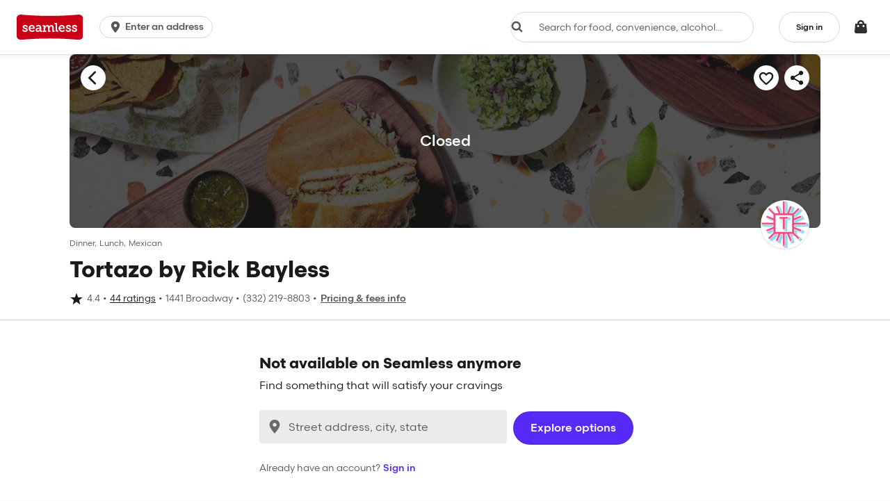

--- FILE ---
content_type: text/html
request_url: https://tzm.px-cloud.net/ns?c=c9074720-f6bb-11f0-98a8-3397935a9408
body_size: 172
content:
FdruNyn9No-Z8U81vUZjFP2t6aaiKV994RVHuXL5zvRzpdM5IdFMlgSV7rWe6z8ulc_oYxkWM4k_IZNYdouJBQNuzeRfQnRX82EBx4PWBePsnxMgShGCMGjB3fJWCW5yPKHKHTE_3ODFDQ8FhXG2r2-7xo5tiumh_iFZzKCK_w1E

--- FILE ---
content_type: text/plain;charset=UTF-8
request_url: https://prod.accdab.net/beacon/gt?c=_hGe06-L2luUl0FUPzoasLZ4o3o
body_size: -120
content:
tE9iuhX-ZaFXWWjQ0uuv-RW1NeQEHh46DV9qORY

--- FILE ---
content_type: text/javascript
request_url: https://assets.seamless.com/seamless-config--satwfcxqnbvnjejmjlvda.js
body_size: 9077
content:
window['ghsConfiguration'] = {"pxCookieName":"_px2","pxCookieHeaderToJJ":"perimeter-x","pxBlockRequestIdHeader":"c7617800-1f83-11e7-aee6-4bc8eed8c64b","braze":{"options":{"noCookies":true,"doNotLoadFontAwesome":true,"baseUrl":"https://sdk.iad-01.braze.com/","enableLogging":false,"minimumIntervalBetweenTriggerActionsInSeconds":60,"sessionTimeoutInSeconds":1800},"cdnUrl":"//assets.grubhub.com/libs/braze/5.3/braze.min.js","appId":"4fc2d6e8-f42a-4293-99f1-130fe2c8cabc"},"contentful":{"fadeTime":300,"hiddenEntriesKey":"gcm-hidden-entries","spaceId":"xb9bg8gz5y0c","noResultsBanner":"QqPrHlJBqmGSGYE6ccAiw","notifyWhenCateringAvailable":"1hndiwQH1Cuuu2meSuMcWY","notifyWhenAvailable":"16UPSDunnIQq6UiSiS6KkE","recommendRestaurantForm":"44Awi6562sayU0qsmiK82a","recommendCateringRestaurantForm":"4UtQGdIcBWw8gA88SWG0qY","dynamicThreePointInfoGraph":"594miFNqKm2UROe2KIo05u","browseHeaderPlacementId":"browse-header-placement","browseTextGetTheAppCTAPlacementId":"browseTextGetTheAppCTA","browseGetGiftCards":"5jRxkA3eUDVk2sJO6vx4lP","browseBlitzBanner":"1fMsWVDESr5r94qVWlHmrS","homepagePrettyHowTo":"1QwoiAHdFCuwY6wia46iu8","homepagePrettyValueProps":"3njbntu1QA0YMKu2wMCcI8","homepagePrettyAbout":"3m03oqYLbauS8uo46ASGU6","homepageRestaurantOwners":"1owekTHLHFluWKrLTbVx9P","homepageContainer":"6TV6hwLoCT6ChqBAuc1Qp5","thankYouPageContainer":"4hiVrCygMt5DUFLP0pib7W","sevOneNotification":"4c62VAZVL5HSSzvcbsgZvB","changeDonationCopy":"6touvRz0ru8iCE00qqQmq6","loggedoutHomepageContainer":"WbQBEUCj3jrmWaRqovxhR","loggedoutHomepageContainerRedesign":"58VIOTyRwxxqR4SJjpjgtR","referAFriendHowTo":"1lDGNj10hgTejaFMMO7vfV","referAFriendLegalTerms":"19BmZ1o0jRdgAGDCENcTqt","browseTextGetTheAppCTA":"5a0C7SAEmE8fkSK0daGCt2","browsePageFixedBaseImfExperiment":"1yURSTBW62YI87K3ywYDJt","rtpHowToBlock":"2dgpfzJDtbDIMrMj1J1hXJ","rtpSaveBlock":"65ErZmLIq4NrdcMBau9EoN","subscriptionUpsell":"564sqWSJUaMd9HEsbE6qFG","instacartPromoInfo":"6bQU5DGAGUuHfdjVOEXoQk","addOnContentfulID":"7dL0NPOvRf0gMv0K7X4hBW","apiUrl":"https://cdn.contentful.com","accessToken":"7aec033eaa7341f6fd966d03165b52c14aff9101453d1fd1e1ceff11e968fa93","corporateSignupPageSidebar":"6JbdVUVLSDGHqj7RlUNEC5","partnershipsPageTexts":"42fipWgEyazSeQ9f9GBJiP","newAPGHPlusMemberFirstCard":"79WFYJbSeiyipYIDJCZDC6","APGHPlusMemberFirstCard":"9FpihsDDz6I9xilSGx4Wa","nonAPGHPlusMemberFirstCard":"2P22fbWjAYxg5HfsS8x9n4","nonSubscriberFirstCard":"7oNaU20bvArdtl1YJc1dIC","promotionalFirstCard":"46n1zv5pSvuuuegocVqBPm","subcriptionCelebrationModal":"2vgXsIKzrZz71Cxu72zIsi"},"orderTrackingPollingInterval":20000,"haveCuisineImage":["african","alcohol","american","asian","bagels","bakery","bbq","breakfast sandwich","breakfast","buffalo wings","burgers","burrito","cajun","cake","calzones","cantonese","cheesesteaks","chicken","chili","chinese","coffee and tea","cookies","crepes","cuban","deli","dessert","dim sum","diner","eclectic","ethiopian","filipino","fine dining","fish","french","fresh fruits","fried chicken","greek","grill","grocery items","gyro","halal","healthy","hot dogs","ice cream","indian","irish","italian","japanese","korean","kosher style","late night","latin american","lebanese","mediterranean","mexican","middle eastern","nachos","new american","noodles","organic","pancakes","pasta","pho","pizza","potato","pub food","ramen","salad","sandwiches","seafood","smoothies and juices","soul food","soup","spanish","steak","subs","sushi","tacos","tex mex","thai","turkish","vegan","vegetarian","vietnamese","wings","wraps"],"defaultDeliveryTipPercentage":"0.15","defaultReindeerTipPercentage":"0.20","defaultPickupTipPercentage":"0","localization":"en","spiderBotList":["phantomjs","googlebot","bingbot","adidxbot","msnbot","bingpreview","slurp","protractor","prerender","google web preview","google page speed insights","itirra price parser","bot","google-structured-data-testing-tool","google search console","applebot"],"organicReferrerList":["https://www.google.com/","https://www.bing.com/","https://search.yahoo.com/"],"searchAutoCompleteLimit":8,"usPhoneRegex":"1?\\W{0,2}([2-9][0-8][0-9])\\W{0,2}([2-9][0-9]{2})\\W{0,2}([0-9]{4})(\\sx?(\\d*))?","ukPhoneRegex":"^(((\\+44\\s?\\d{4}|\\(?0\\d{4}\\)?)\\s?\\d{3}\\s?\\d{3})|((\\+44\\s?\\d{3}|\\(?0\\d{3}\\)?)\\s?\\d{3}\\s?\\d{4})|((\\+44\\s?\\d{2}|\\(?0\\d{2}\\)?)\\s?\\d{4}\\s?\\d{4}))(\\s?\\#(\\d{4}|\\d{3}))?$","topFacetsLimit":10,"allowlistOauthRegex":"/auth","allowlist401Regex":"/auth|/credentials","googleMapsApiKey":"AIzaSyDw_UIG9I2_cFt4ql2DNpddtR7VIpYP8p4","googleMapsMapIds":{"diner-web-order-tracking-map":"94a168db81083851"},"preferredCuisineHeroes":["hamburgers","indian","irish","korean","mediterranean","mexican","middle eastern","noodles","pasta","pizza","salads","sushi","thai","wings","chinese","japanese","italian"],"otherCuisineHeroes":["potato","pancakes","pho","organic","new american","nachos","low fat","low carb","kosher-style","lebanese","latin american","late night","kids menu","healthy","ice cream","hot dogs","gyro","halal","greek","grill","french","grocery items","fried chicken","fish","fine dining","fresh fruits","filipino","eclectic","ethiopian","diner","dessert","crepes","dim sum","deli","coffee and tea","cuban","cookies","chili","chicken","brisket","cantonese","burrito","cheesesteaks","calzones","cajun","burmese","cake","buffalo wings","breakfast","vietnamese","british","brazilian","belgian","vegetarian","vegan","turkish","bbq","tex-mex","tacos","steak","bagels","bakery","spanish","soup","soul food","smoothies and juices","shakes","australian","austrian","asian","seafood","argentinian","sandwiches","russian","albanian","alcohol","ramen","african"],"braintreeCDNPath":"//js.braintreegateway.com/v2/braintree.js","facebook":{"CDNUrl":"//connect.facebook.net/en_US/sdk.js","version":"v4.0","appId":"1095270040617275"},"googleCDNUrl":"//apis.google.com/js/platform.js","googleIdentityCDNUrl":"//accounts.google.com/gsi/client","googlePayJs":"//pay.google.com/gp/p/js/pay.js","googleMerchantId":"07830658727454814874","androidAppIndexCampaignParameters":"utm_source=google-app-index&utm_medium=organic&utm_campaign=google-app-index","variantsDefaultValue":{"search.reducePreorderLimit":"1.5"},"popularRestaurantsVariationId":"default-impressionScoreBase-20160712","dishSorts":{"delivery":[{"displayName":"Highest rated","sort_id":"avg_rating","fragment":"sorts=avg_rating"},{"displayName":"Quickest","sort_id":"delivery_estimate","fragment":"sorts=delivery_estimate"},{"displayName":"Lowest minimum","sort_id":"delivery_minimum","fragment":"sorts=delivery_minimum"}],"pickup":[{"displayName":"Highest rated","sort_id":"avg_rating","fragment":"sorts=avg_rating"},{"displayName":"Quickest","sort_id":"pickup_estimate","fragment":"sorts=pickup_estimate"}]},"playStoreImageUrl":"https://res.cloudinary.com/grubhub-assets/image/upload/v1498049137/icon-svg/Google_PlayStore.svg","appStoreImageUrl":"https://res.cloudinary.com/grubhub-assets/image/upload/v1498049172/icon-svg/Apple_AppStore.svg","maxUnreviewedOrdersDisplayedOnReviewSuccess":3,"cuisineList":["chinese","mexican","wings","sushi","pizza","dessert","thai","healthy","soup","italian","indian","seafood","sandwiches","vegan","gluten-free","jamaican","chicken","pasta","spanish","korean"],"cuisineListFilteredBySearch":["24 hours","afghan","african","alcohol","argentinian","australian","bbq","belgian","brazilian","breakfast","cajun","californian","cantonese","caribbean","cheesesteaks","chili","classic","colombian","crepes","cuban","dim sum","dinner","dominican","eclectic","ecuadorian","egyptian","el salvadoran","empanadas","ethiopian","fast food","filipino","fine dining","french","frozen yogurt","german","gyro","haitian","hoagies","hot dogs","ice cream","indonesian","irish","jamaican","kids menu","kosher-style","late night","lebanese","lunch","malaysian","mandarin","moroccan","nepalese","pakistani","persian","peruvian","pitas","polish","portuguese","potato","pub food","puerto rican","ramen","ribs","russian","shakes","soul food","south american","southern","southwestern","spanish","szechwan","taiwanese","tapas","tex-mex","turkish","venezuelan","vietnamese"],"browseHeaderWhiteBoxVariantBackgroundUrl":"https://res.cloudinary.com/grubhub-assets/image/upload/f_auto,fl_lossy,c_fill,q_auto:eco/v1558126296/seo_updates/White_box_header_image.jpg","forter":{"scriptLocation":"/assets/ForterProdScript.js","siteId":"69b9700a671c","sessionIdWindowVariable":"oid_69b9700a671c"},"accertify":{"scriptLocation":"https://prod.accdab.net/cdn/cs/_hGe06-L2luUl0FUPzoasLZ4o3o.js","siteId":"bcn"},"googleConversionPartnerID":"20000003","googleConversionCookieName":"cookie_rwg_token","failedPaymentImageUrl":"https://res.cloudinary.com/grubhub-assets/image/upload/v1662491854/subscriptions/ghplusflagppx.png","universalAccount":{"googleIconUrl":"https://media-cdn.grubhub.com/grubhub-assets/image/upload/v1676490529/subscriptions/Web%20-%20GH%2B%20Assets/DC-8328:%20Social%20Auth%20Amazon/Google.svg","facebookIconUrl":"https://media-cdn.grubhub.com/grubhub-assets/image/upload/v1676490566/subscriptions/Web%20-%20GH%2B%20Assets/DC-8328:%20Social%20Auth%20Amazon/Facebook.svg","amazonIconUrl":"https://media-cdn.grubhub.com/grubhub-assets/image/upload/v1676490478/subscriptions/Web%20-%20GH%2B%20Assets/DC-8328:%20Social%20Auth%20Amazon/Amazon.svg"},"restaurantReviewsDiscoveryImage":"https://res.cloudinary.com/grubhub-assets/image/upload/v1661282041/CB%202.0%20Web/restaurant_img.png","subscriptionPurchasedModalMigrationBadge":"https://media-cdn.grubhub.com/grubhub-assets/image/upload/v1693939744/subscriptions/Native%20-%20GH%2B%20Assets/DC-8730:%20Change%20Plan/flag%20celebration.svg","subscriptionLeftPlusTrial":"https://media-cdn.grubhub.com/grubhub-assets/image/upload/v1737137591/leftplusestrial_lktjn1.svg","subscriptionRightPlusTrial":" https://media-cdn.grubhub.com/grubhub-assets/image/upload/v1737137834/rightplusestrial_drpkzp.svg","subscriptionCheckoutWelcomeImg":"https://res.cloudinary.com/grubhub-assets/image/upload/v1611723361/subscriptions/Web%20-%20GH%2B%20Assets/CheckoutPage_Joined_GH.svg","subscriptionCashFanWithStars":"https://res.cloudinary.com/grubhub-assets/image/upload/v1606189209/subscriptions/PPX%20Retroactive%20Credit%20Upsell/gh-cash-fan-stars-svg.svg","subscriptionCheckoutWidgetRebrandImg":"https://res.cloudinary.com/grubhub-assets/image/upload/v1588182984/subscriptions/Web%20-%20GH%2B%20Assets/CheckoutWidget__GH_Bag.svg","subscriptionPrimeBenefitsLogoLockupUrl":"https://media-cdn.grubhub.com/grubhub-assets/image/upload/q_50/v1714162194/subscriptions/APGH_line_bagchklogo.png","subscriptionGrubhubAndAmazonLogo":"https://media-cdn.grubhub.com/grubhub-assets/image/upload/v1759869128/subscriptions/Native%20-%20GH%2B%20Assets/brandmark/APGH%2B%20Full%20lockup.png","cashbackCelebrationCardUrl":"https://res.cloudinary.com/grubhub-assets/image/upload/v1589464690/subscriptions/gh-big_card_306_x_172.svg","subscriptionInfoModalLogo":"https://res.cloudinary.com/grubhub-assets/image/upload/v1686862236/subscriptions/web_info_dialog_smspot_GHplus.svg","subscriptionPurchasedModalBadge":"https://res.cloudinary.com/grubhub-assets/image/upload/v1665413730/subscriptions/plusflagangled.svg","subscriptionCashbackInfoDesktop":"https://res.cloudinary.com/grubhub-assets/image/upload/v1674230482/subscriptions/Cashback/GH%2B/GHplus_savedinfees.svg","showAddressNoStreet":false,"disableAddressGeoValidation":false,"giftCardCorporateImage":"https://media-cdn.grubhub.com/grubhub-assets/image/upload/v1721313572/subscriptions/Web%20-%20GH%2B%20Assets/Corporate%20Gift%20Cards/Corporate%20gift%20cards%20hero%20image.png","giftCardCorporateLink":"https://corporate.grubhub.com/?page=Homepage","merchantDriverRatingIconUrls":{"restaurant":"https://media-cdn.grubhub.com/grubhub-assets/image/upload/v1707498687/GH-Illustrations-newstyle/rating-thankyou/illo-rating-restaurant.svg","convenience":"https://media-cdn.grubhub.com/grubhub-assets/image/upload/v1713552644/GH-Illustrations-newstyle/rating-thankyou/illo-rating-convenience.svg","car":"https://media-cdn.grubhub.com/grubhub-assets/image/upload/v1707498686/GH-Illustrations-newstyle/rating-thankyou/illo-rating-driver.svg","bike":"https://media-cdn.grubhub.com/grubhub-assets/image/upload/v1707498686/GH-Illustrations-newstyle/rating-thankyou/illo-rating-bike.svg","scooter":"https://media-cdn.grubhub.com/grubhub-assets/image/upload/v1707498688/GH-Illustrations-newstyle/rating-thankyou/illo-rating-scooter.svg"},"offersOnCheckoutEmptyImage":"https://media-cdn.grubhub.com/grubhub-assets/image/upload/v1724248111/Zero_States/EmptyState.svg","yelpWhiteBadgeUrl":"http://media-cdn.grubhub.com/grubhub-assets/image/upload/v1673555991/Yelp%20Integration/Logos/yelp_logo_white.svg","datadog":{"clientToken":"pubbf9c7a7e644e079b759c199f4fb149ce","appId":"04e8afb8-2c44-4513-a0d3-d50647c59694","service":"diner-web-seamless"},"googleBotStorageSwitch":true,"applePayBrandName":"Seamless","brand":"SEAMLESS","brandName":"Seamless","classicSiteUrl":"http://seamless.com","appLinkGroupOrderGuests":"https://seamless.app.link/Xbz1EyDJ4yb","appLinkHeaderRedesign":"https://grubhub.app.link/vTJxt04ZkW","cashstarUrlPath":"https://seamless.cashstar.com/store/buy/recipient","clickstreamPlatform":"umami seamless","clickstreamApp":"umami","corporateContentful":{"homepageContainer":"5EP73uFxzqoc8Gc686syAA","searchBannerContainer":"22XtXfhXTCqaaAOAcMuoaG","thankYouPageContainer":"vMas3zOVbMcO644ikimsm"},"corporateSiteUrl":"http://www.seamless.com/corporate/login/","dealsUrl":"/promotions","subscriptionName":"Grubhub+","domainName":"seamless.com","googleSiteVerification":"nIyewXyd2Lx05p-xBwjIu6w-4bW6nY04MaZxsn1wTW8","googleAndroidAppVerification":"aOdsKgwv-P4Cp1MtufEiMmNxaITOAa-o1VFJCLSH_Bc","bingSiteVerification":"F423CD56901B86C3744B0468FA07119D","siteTitle":"Seamless | Food Delivery from Restaurants Near You ~ Order Online","siteDescription":"Online food ordering from your local favorites for takeout or delivery. Support your local restaurants with Seamless and find coupons, reviews, and more!","site404Title":"404 - Page not found","restaurantUrlPath":"/menu/","restaurantUrlRegex":"(/menu/)","ogSiteName":"Seamless","ogImage":"https://res.cloudinary.com/grubhub-marketing/image/upload/fl_lossy/v1629395541/seamlessHomePage/opengraph_image_orange_SL.jpg","twitter":"@Seamless","browseFeaturedCityUrls":["ma-boston","co-denver","il-chicago","ca-los_angeles","fl-miami","ny-nyc","pa-philadelphia","ca-san_francisco","dc-washington"],"browseFeaturedCityNames":["Boston","Denver","Chicago","Los Angeles","Miami","NYC","Philadelphia","San Francisco","Washington"],"browseFeaturedStateNames":["Massachusetts","Colorado","New York","Illinois","California","Florida","Pennsylvania","District of Columbia"],"browsePath":"/browse/","qnaBrowsePath":"/answers/","chainBrowsePath":"/food/","chainBrowsePrefix":"food","heroDefaultBackground":{"desktop":"https://media-cdn.grubhub.com/image/upload/f_auto,fl_lossy,q_auto/v1647894288/homepage/soup-image-full.png","mobile":"https://media-cdn.grubhub.com/image/upload/f_auto,fl_lossy,q_auto/v1647894288/homepage/soup-image-full.png"},"homepageLogo":"https://media-cdn.grubhub.com/grubhub-assets/image/upload/v1741042654/wonderful/seamless/Seamless-Standard-Logo-Red-Filled.svg","androidAppIndexUri":"android-app://com.seamlessweb.android.view/http/seamless.com/menu/restaurant/","browseSearchSort":"seo_default","referAFriend":{"url":"https://www.seamless.com/refer","reviewWidgetId":"de1-olk"},"topReviewerMinNumReviews":3,"giftcardsActive":true,"featuredCuisineImage":["chinese","pizza","late night","sushi","mexican","breakfast","thai","organic","italian"],"reviewThankYouImageUrl":"https://res.cloudinary.com/grubhub-assets/image/upload/v1512490307/SL-SVG_fwbrrj.svg","manifest":{"theme_color":"#F8F8F8","background_color":"#FFF"},"iOSUriScheme":"seamlessapp://","parallax":{"cashbackCelebrationModal":[{"url":"https://res.cloudinary.com/grubhub-assets/image/upload/v1589464629/subscriptions/paralax/s-cards_in_back.svg","parallaxPercentage":0.1},{"url":"https://res.cloudinary.com/grubhub-assets/image/upload/v1589464629/subscriptions/paralax/s-cards_in_front.svg","parallaxPercentage":0.3}]},"subscriptionPurchasedModalPlus":"https://res.cloudinary.com/grubhub-assets/image/upload/v1661539391/loyalty/GHP%20Celebration%20Modal%20Redesign/plus-explosion-particle.svg","defaultCircleRewardIconUrl":"https://res.cloudinary.com/grubhub-assets/image/upload/v1544110207/loyalty/icn_trophy_star_48.svg","subscriptionBlackBackgroundMobile":"https://res.cloudinary.com/grubhub-assets/image/upload/v1620053144/subscriptions/Web%20-%20GH%2B%20Assets/data%20sharing%20page/mobile.svg","subscriptionDataSharingBackground":"http://media-cdn.grubhub.com/grubhub-assets/image/upload/v1682000219/subscriptions/Web%20-%20GH%2B%20Assets/DC-8442:%20Data%20Sharing/background-desktop.svg","browseHeaderSeamlessTestimonialAuthor1Profile":"https://pbs.twimg.com/profile_images/2964339652/4f65c374ecf716676802f003dbd5061d_bigger.png","browseHeaderSeamlessTestimonialAuthor2Profile":"https://pbs.twimg.com/profile_images/450439112852373504/0BkZzaDQ_bigger.jpeg","browseHeaderSeamlessTestimonialAuthor3Profile":"https://pbs.twimg.com/profile_images/378800000531471486/9baf8eab95b0bbea7162ef3d5d0066c5_bigger.jpeg","facebookDomainVerification":"ls5lyjqvhwc6x96nyfxebzl59c6te2","offersRTPCardImage":"https://res.cloudinary.com/grubhub-assets/image/upload/v1649434078/Menu_loyalty_assets/smb_perk_web.svg","offersSMBCampaignImage":"https://res.cloudinary.com/grubhub-assets/image/upload/v1649434078/Menu_loyalty_assets/smb_loyalty_web.svg","offersSMBRewardModalImage":"https://res.cloudinary.com/grubhub-assets/image/upload/v1649797362/Menu_loyalty_assets/smb_earned_reward.svg","deliveryIconUrl":"https://res.cloudinary.com/grubhub-assets/image/upload/v1628522937/sunburst/menu/fulfillment%20method%20menu/Delivery_round_static.svg","pickupIconUrl":"https://res.cloudinary.com/grubhub-assets/image/upload/v1628522937/sunburst/menu/fulfillment%20method%20menu/Pickup_round_static.svg","giftCardFanImage":"https://media-cdn.grubhub.com/grubhub-assets/image/upload/v1721941798/subscriptions/Web%20-%20GH%2B%20Assets/Corporate%20Gift%20Cards/Corporate%20Gift%20Cards%20Seamless%202x.png","yelpReviewImgUrl":"https://media-cdn.grubhub.com/grubhub-assets/image/upload/v1699460664/Yelp%20Integration/Logos/yelp_logo_color_badge.svg","ppxAddTipModalHeaderImgUrl":"https://media-cdn.grubhub.com/grubhub-assets/image/upload/v1690821885/GH-Illustrations-newstyle/illo_drivertipping.svg","ppxRobotDeliveryImgUrls":{"courier":"https://media-cdn.grubhub.com/grubhub-assets/ppx/robot/robot_delivery_courier_icon_large_png.png","drone":"https://media-cdn.grubhub.com/grubhub-assets/image/upload/v1759937703/ppx/robot/drone_delivery_courier_icon_large_png.png"},"exclusiveMerchantBadgeBottomRight":"https://media-cdn.grubhub.com/grubhub-assets/image/upload/v1755702457/SL-Ribbon_q6q6bt.svg","exclusiveMerchantBadgeBottomLeft":"https://media-cdn.grubhub.com/grubhub-marketing/image/upload/v1754447458/SL-exclusive-dweb_ezmudr.svg","exclusiveMerchantBadgeTopRight":"https://media-cdn.grubhub.com/grubhub-assets/image/upload/v1755186668/vertical-menu-SL_mnveva.svg","instacart":{"mWebGrocerySplashUrl":"https://media-cdn.grubhub.com/grubhub-marketing/image/upload/v1759247668/instacart_data_sharing_page/instacart_grocery_bag_mweb_SL.png","dWebGrocerySplashUrl":"https://media-cdn.grubhub.com/grubhub-marketing/image/upload/v1759247437/instacart_data_sharing_page/instacart_grocery_bag_dweb_SL.png"},"environment":"prod","amazonPay":{"merchantId":"AHFT1EDJ68ZWL","publicKeyId":"LIVE-AE5FQYDN5QDCOJD63XROTS7L","sourceIdentifier":{"paymentPage":"web-account-payment","checkoutPage":"web-checkout"}},"sentryConfig":{"url":"https://faeb2802e168455a9130579d1f59bc57@sentry.io/277570","sampleRate":0.5},"carebearHostname":"https://carebear.grubhub.com","gdpConfig":{"url":"https://5hux50ull4.execute-api.us-east-1.amazonaws.com/prod/","key":"w2ijhwQ9Km2IeAYCzH1Aa8gZ5k25qdBQ6cxesoQf"},"corporateAdminUrl":"/groupadmin/","internalBugReportingUrl":"https://docs.google.com/forms/d/e/1FAIpQLSc_xZJtxDKY7RP1-S8ift2pUx_O6lNATv9qg3gOxbAcPbhtDw/viewform?entry.706899472=","libsUrl":"https://assets.grubhub.com/libs","clickstreamV1Url":"https://clickstream.grubhub.com","jjApiUrl":"https://api-gtm.grubhub.com","internalToolsApiUrl":"https://api-internal-tools-gtm.grubhub.com","deliveryStatusApiUrl":"https://api-managed-delivery-gtm.grubhub.com","tokenizerApiUrl":"https://tokenizer.grubhub.com","datatoolUrl":"https://datatool.grubhub.com:8081","apple":{"authJs":"//appleid.cdn-apple.com/appleauth/static/jsapi/appleid/1/en_US/appleid.auth.js","clientId":"com.grubhub.diner","redirectURI":"https://api-gtm.grubhub.com/connect/apple/web"},"applePayMerchantId":"merchant.com.grubhub.diner.production","amazonAlexaClientId":"Alexa_Fo9pPYsHKT","stripePublishKey":"pk_live_51HcLt5G9AyVWYKaQkdA72jwIoncPZevGPwHAvO4yZ8NdVyerEy8GcwEm1s67PYZN9BpWL2JVwNhJ0spZNYXYd9LT00vdt2WQxB","amexClientId":"e05c611e-8e57-4b63-9494-7c109752c2d3","amexClientKey":"production_53trgc44_65gw3gmksvvjxknd","amexClientEnv":"production","ccIframeUrl":"https://cc.grubhub.com/ghs-payments.js","pxAppId":"PXO97ybH4J","pxAppSource":"https://sensor.grubhub.com/O97ybH4J/init.js","thirdPartyClientIds":{"GROUPON":"NyRd93cabRVBG27TDF7v2rshYWp7XjvhD5CxvrFK4eAjHAgm5JwrdtRsBQCfyZd9"},"expenseProvidersConfig":{"providers":["Certify","Chrome River","Expensify","Expensya","Happy","Receipt Link","Rydoo","Serko Zeno","Zoho Expense"],"concur":{"GRUBHUB":{"authorizeUri":"https://www-us.api.concursolutions.com/oauth2/v0/authorize?client_id=bd92d556-d149-4293-9351-559d89feddd2","scope":"receipts.write openid"},"SEAMLESS":{"authorizeUri":"https://www-us.api.concursolutions.com/oauth2/v0/authorize?client_id=aa28c06f-ab10-4d1e-a397-aa6888238b8e","scope":"receipts.write openid"}}},"geofenceUuids":{"atlanta":"bcb92968-cff5-48be-a332-bd9e2708bb9c","boston":"6b8dcbcc-13b6-4ddb-b7f3-f485b7d550fb","the_bronx":"f722d7ae-cca1-4662-9fc5-c334e0e36a55","brooklyn":"f693ea60-47d8-4c8e-a3d4-eee2830f5632","chicago":"072fc770-153a-4cfc-a270-23b6b33c8f35","columbus":"7e18389f-f0af-4e52-8ed7-50014ef5967f","dallas":"fbdf8218-4993-43a6-bd4c-2826afd9a9e4","houston":"d8c207df-ebae-4c18-be4e-b0d9dab3e672","los_angeles":"9ba2e946-20c3-4f94-b1b8-b7f6eb380458","manhattan":"87ef55d7-9458-4402-83ab-2b8111f2ba6d","miami":"8cc4e3ba-1000-4427-b57e-0223372f5bfe","new_york":"be391ec0-5cb7-4480-bba7-d5e55efa8e1b","philadelphia":"6b337690-65a0-4897-9635-2af62fc4c217","queens":"3bd6ee4b-341b-427f-a5d2-18b0f506ad75","san_francisco":"71e45810-5834-431d-9d13-f89eed31caba","staten_island":"fad8ea2f-75c9-4c4b-aea0-9aedbab11df7","washington":"76c4cd7b-4ad7-4897-953a-bdbf923aa790"},"convenienceBrandId":"0eb29ad0-74ff-11ea-9144-a3f3dffad065","googleConversionCollectUrl":"https://google.com/maps/conversion/collect","originToContextIdMapping":{"https://www.grubhub.com":"grubhub-prod","https://grubhub.com":"grubhub-prod-root"},"help":{"url":"https://help.seamless.com","clientId":"beta_seamless_ayNyuFxxVQYefSAhFYCryvXBPQc"},"clientId":"beta_seamless_ayNyuFxxVQYefSAhFYCryvXBPQc","hostName":"https://www.seamless.com","bounceExchangeEnabled":true,"bounceExchangeId":"1364","mediaUrl":"https://assets.seamless.com/media/","sceAllowListUrl":"https://*.seamless.com/**","assetsUrl":"https://assets.seamless.com/","googleApiClientId":"890931348469-hlmrkj4fbvm5nbhehln260mdai93fste.apps.googleusercontent.com","inAuthSiteKey":"9ac852f03293779b","inAuthCollectorUrl":"www.cdn-net.com","inAuthCollectorFlags":"30359547","unauthenticatedAppBannerContentId":"PSyjTBAboOc8egiu8sCqY","inAuthBehavioralFraudDetection":[3,100,15],"tealiumOauth2Url":"https://tags.tiqcdn.com/utag/grubhubseamless/grubhub-nonconverting/prod/utag.js","tealiumUrl":"https://tags.tiqcdn.com/utag/grubhubseamless/seamless/prod/utag.js","googleNonConvertingTrackingId":"UA-229205-51","googleAnalyticsTrackingId":"UA-229205-41","googleAnalyticsTrackerName":"teal_seamlesslabs_UniversalproductionStandard","devCycleClientSdkKey":"dvc_client_70cb6faf_1ab9_4eb2_be0e_98ecc29baf63_2e46197","devCycleApiProxyURL":"https://featureFlags.seamless.com","roktAccountId":"2191951901288599843","mParticleAPIKey":"us2-03933240c1216741ac090a60de8beb22","partner":{"instacart":{"logo":"https://media-cdn.grubhub.com/grubhub-assets/Diner/Seamless/CoBranded_WebHeader_SL.svg","origin":"https://grocery.seamless.com"}},"amazonNativeLinkingContextId":"zeus-data-sharing-seamless","appVersion":"4.6.4829"};